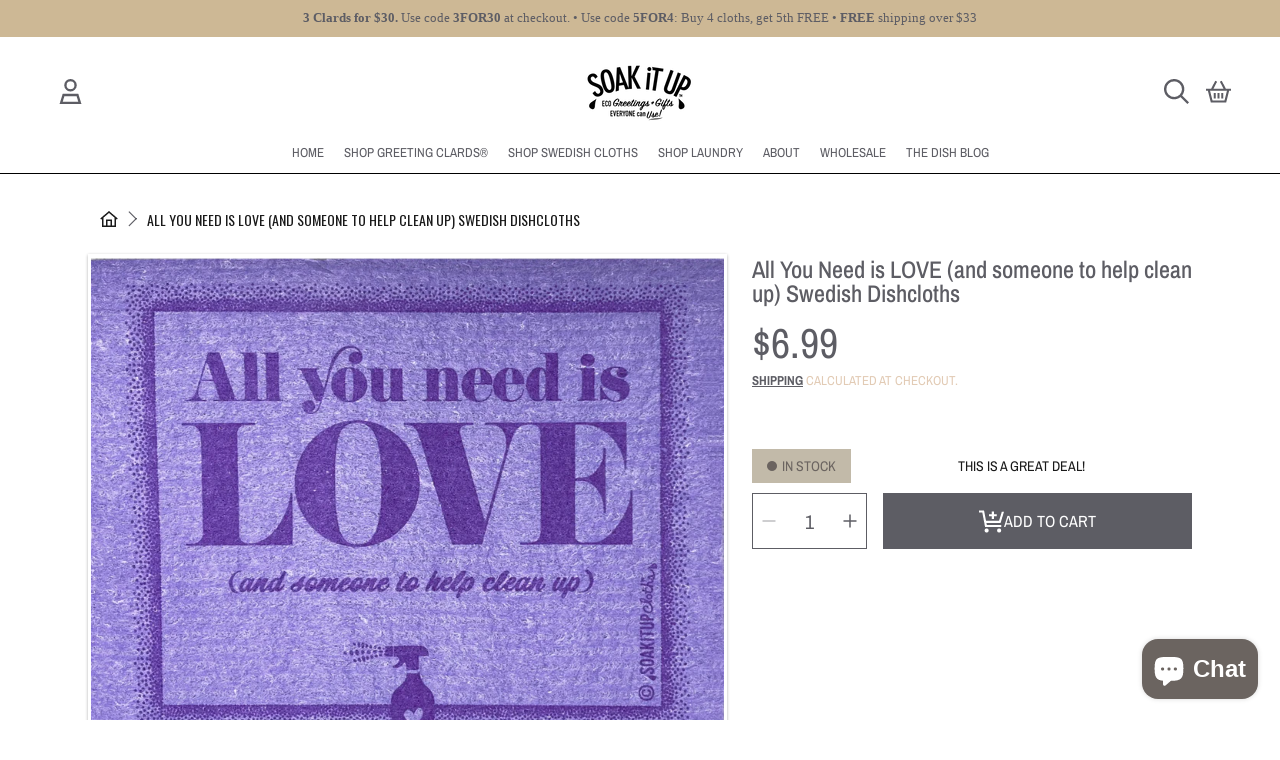

--- FILE ---
content_type: text/css
request_url: https://soakitup.shop/cdn/shop/t/32/assets/component-deferred-media.css?v=136249124559985260591762192166
body_size: -300
content:
.deferred-media__poster{background-color:transparent;border:none;cursor:pointer;margin:0;padding:0;height:100%;width:100%}.media>.deferred-media__poster{display:flex;align-items:center;justify-content:center}.deferred-media__poster img{display:block;max-width:100%;width:100%;height:100%;object-fit:cover}.deferred-media{overflow:hidden}.deferred-media:not([loaded]) template{z-index:-1}.deferred-media[loaded]>.deferred-media__poster{display:none}.deferred-media__poster:focus{outline-offset:-.3rem}.deferred-media__poster-button{color:rgb(var(--color-foreground));display:flex;align-items:center;justify-content:center;height:60px;width:60px;position:absolute;left:50%;top:50%;transform:translate(-50%,-50%) scale(1);transition:transform .2s ease,color .2s ease;z-index:1}.deferred-media__poster-button:hover{transform:translate(-50%,-50%) scale(1.1)}.deferred-media__poster-button .icon,.deferred-media__poster-button .icon-layers{width:100%;height:100%}.icon-layers .svg-inline--fa{height:100%}@media screen and (max-width: 1000px){.product-single__gallery-item .deferred-media__poster{pointer-events:none}.product-single__gallery-item .deferred-media__poster-button{display:none}deferred-media.video-section__media .deferred-media__poster{pointer-events:initial}deferred-media.video-section__media .deferred-media__poster-button{display:flex}.deferred-media__poster-button{height:40px;width:40px}}
/*# sourceMappingURL=/cdn/shop/t/32/assets/component-deferred-media.css.map?v=136249124559985260591762192166 */


--- FILE ---
content_type: text/css
request_url: https://soakitup.shop/cdn/shop/t/32/assets/component-complementary-products.css?v=90313185452102976421762192165
body_size: 220
content:
.complementary-item{margin-top:20px}.complementary-item:first-child{margin-top:0}.complementary-item>a{display:block}.complementary-item .btn-close-modal-text{right:25px;top:25px;opacity:0;visibility:hidden;transition:opacity .2s ease,visibility .2s ease}.complementary-products__card{background:rgb(var(--color-background));border-radius:var(--border-radius-container);overflow:hidden;display:block}.complementary-products__card-container{gap:22px}.complementary-products__image{padding:0;max-width:180px;width:100%;min-height:auto;transition:padding .3s ease-in,max-width .4s ease-in .3s}.complementary-products__image-wrap{width:100%;position:relative}.complementary-products__image:not(.complementry__option--active) .product-single__media-group,.complementary-products__image:not(.complementry__option--active) .product-single__media-group__wrap{height:100%}.complementary-products__featured-image{position:absolute;width:100%;z-index:1;border-radius:var(--border-radius-container) 0 0 var(--border-radius-container);background:rgb(var(--color-background))}.complementry__option--active .complementary-products__featured-image{border-radius:var(--border-radius-container)}.complementary-products__image .media{min-height:100%}.complementary-products__image .product__media-wrapper{width:100%;height:auto}.complementary-products__card .product__info-wrapper{padding:25px 25px 25px 0;width:50%;height:auto;flex:1;transition:all .3s ease-in}.complementary-products__card .product__info-container,.complementary-products__card .product-single__meta,.complementary-products__card .product__meta-grid{height:100%}.complementary-products__options{height:100%;display:flex;flex-direction:column}.complementary-products__card .price__compare{display:none}.complementry__option--active .complementary-products__options{height:auto}.complementary-products__options .product__price{margin-bottom:0}.complementary-products__options__bottom{display:flex;gap:8px;align-items:end;flex:1;flex-wrap:wrap;justify-content:end}.complementary-products__options__bottom .product-card__information-rating{flex:1}.complementary-products__card .rating{margin-top:1.3125rem}.complementary-products__card .rating p{display:inline-block;position:static}.product-card__information-rating .rating .loox-rating,.product-card__information-rating .rating-star{--font-size: 1.1}.complementary-products__card .rating .loox-rating-label{display:inline-block;position:static;flex-basis:auto}.complementary-products__card .product-form__controls-group{margin-top:1.875rem}.complementary-products__card--active .btn-close-modal-text{opacity:1;visibility:visible}.complementry__option-animate{opacity:0;visibility:hidden;transition:opacity .4s ease-in,visibility .4s ease-in}.complementry__option--active{opacity:1;visibility:visible}.complementry__option--fade-in{opacity:1;visibility:visible;transition:opacity .4s ease-in,visibility .4s ease-in}.complementary-products__image.complementry__option--active{padding:25px 0 25px 25px;flex:1;min-width:150px;max-width:50%;transition:max-width .4s ease-in,padding .3s ease-in .4s}.complementary-products__buy-tools{max-height:0;transition:max-height .4s ease-in,opacity .4s ease-in,visibility .4s ease-in}.complementary-products__buy-tools.complementry__option--fade-in{max-height:600px}.quick-add__open-cart{gap:5px;position:absolute;left:0;top:0;display:none;font-weight:300;opacity:0;visibility:hidden;color:rgb(var(--color-button-text));transition:visibility 0s linear .4s,opacity .4s linear}@media (max-width: 768px){.complementary-item .btn-close-modal-text{top:23px}.complementary-products__card-container{gap:0px}.complementary-products__image{width:100%;max-width:none;padding:0}.complementary-products__featured-image{border-radius:var(--border-radius-container) var(--border-radius-container) 0 0}.complementary-products__card .product__info-wrapper{width:100%;padding:24px}.complementary-products__options__bottom{display:block}.complementary-products__card .rating{text-align:center;margin-top:1.3125rem;margin-bottom:.3125px;justify-content:center}.complementary-item__view-button{float:none;width:100%;max-width:466px;margin:1.875rem auto 0}.complementary-products__options__bottom .quick-add__submit{margin-top:0}.complementary-products__options__bottom .quick-add__submit .btn{width:100%;max-width:466px;margin:1.875rem auto 0}.complementary-products__image.complementry__option--active{max-width:100%;padding:62px 24px 0}}@media (max-width: 320px){.complementary-item .btn-close-modal-text{right:18px}.complementary-products__image.complementry__option--active{padding:62px 18px 0}.complementary-products__card .product__info-wrapper{padding:24px 18px}}
/*# sourceMappingURL=/cdn/shop/t/32/assets/component-complementary-products.css.map?v=90313185452102976421762192165 */


--- FILE ---
content_type: text/css
request_url: https://soakitup.shop/cdn/shop/t/32/assets/section-footer.css?v=87024302644661160061762192167
body_size: -31
content:
.site-footer{color:rgb(var(--color-foreground));background-color:rgb(var(--color-background));position:relative}.site-footer__top{padding:2.8125rem 0 3.4375rem;position:relative}.footer__custom-decoration{position:absolute;top:0;left:0;width:100%;height:100%}.site-footer__top .page-width{position:relative;z-index:1}.site-footer.handprints .site-footer__top{background-image:url(handprint.png);background-size:cover}.site-footer__content{display:flex;width:100%;align-items:flex-start;flex-wrap:wrap;gap:80px}.footer__follow-on-shop{display:flex;text-align:right;justify-content:flex-end;margin-top:.375rem}.site-footer .h4{color:rgb(var(--color-foreground));margin-bottom:1.125rem}.site-footer__item{display:flex;width:100%;margin-bottom:0}.site-footer__linklist-item{display:block;padding-bottom:.625rem;line-height:1.1}.site-footer__linklist-item:last-of-type{padding-right:0}.site-footer__linklist.list--inline>li{margin-right:20px}.site-footer__item:last-child .site-footer__item-inner{width:100%;text-align:right}.site-footer a{text-transform:uppercase;text-decoration:none;font-family:var(--font-body-family);font-weight:300;font-size:.8125rem;color:rgb(var(--color-foreground));white-space:nowrap}.site-footer p,.site-footer p a{margin:0;font-weight:300;color:rgb(var(--color-foreground));line-height:1.6;font-size:.9375rem}.site-footer__rte--text{margin-top:.625rem}.site-footer__rte--text p,.site-footer__rte--text p a{line-height:1.25}@media only screen and (min-width: 768px){.site-footer__content{flex-wrap:nowrap}.site-footer__centered--single-block{width:75%;margin:0 auto}.site-footer__item{flex:1}.site-footer__item:last-child{flex:auto}.site-footer__item:last-of-type{padding-right:0}}@media only screen and (max-width: 1024px){.site-footer__content{gap:55px}.site-footer__linklist-item{padding-bottom:1.25rem}}@media only screen and (max-width: 768px){.footer__follow-on-shop{text-align:center;justify-content:center}}@media only screen and (max-width: 767px){.site-footer.handprints .site-footer__top{background-image:url(handprint-mobile.png)}.site-footer__content{padding:0 18px;gap:0}.site-footer__item:last-of-type{margin-bottom:0}.site-footer__linklist.list--inline>li{display:block}.site-footer__item--center{justify-content:center}.site-footer__item--center>*{text-align:center}.site-footer__item .site-footer__item-inner--text{text-align:center;margin-top:3.6875rem}.site-footer__item-inner{width:100%;text-align:center}.site-footer__item:last-child .site-footer__item-inner{text-align:center}.site-footer.site-footer--no-margin{margin-top:0}.site-footer .h4.small--hide{display:none}.site-footer .h4{font-size:calc(var(--font-heading-scale) * 2rem)}.site-footer__content p{padding-bottom:10px}.site-footer__linklist-item{padding:12px 0}}
/*# sourceMappingURL=/cdn/shop/t/32/assets/section-footer.css.map?v=87024302644661160061762192167 */


--- FILE ---
content_type: application/x-javascript; charset=utf-8
request_url: https://bundler.nice-team.net/app/shop/status/soak-it-up-cloths.myshopify.com.js?1769055691
body_size: -385
content:
var bundler_settings_updated='1769028910';

--- FILE ---
content_type: image/svg+xml
request_url: https://ka-p.fontawesome.com/releases/v6.5.1/svgs/sharp-regular/truck-fast.svg?token=ef21ee0b53
body_size: 104
content:
<svg xmlns="http://www.w3.org/2000/svg" viewBox="0 0 640 512"><!--! Font Awesome Pro 6.5.1 by @fontawesome - https://fontawesome.com License - https://fontawesome.com/license (Commercial License) Copyright 2023 Fonticons, Inc. --><path d="M368 48H112V96H240h16v32H240 16 0V96H16 64V48 0h48H368h48V48 96h56 9.9l7 7L601 215l7 7V232 368h8 24v48H616 576c0 53-43 96-96 96s-96-43-96-96h-8-8H320 256c0 53-43 96-96 96s-96-43-96-96V368 288h48v44.8c14.1-8.2 30.5-12.8 48-12.8c35.5 0 66.6 19.3 83.2 48H320h48V48zm48 96v96H558.1l-96-96H416zM208 416a48 48 0 1 0 -96 0 48 48 0 1 0 96 0zm272 48a48 48 0 1 0 0-96 48 48 0 1 0 0 96zM48 160H272h16v32H272 48 32V160H48zM16 224H240h16v32H240 16 0V224H16z"/></svg>

--- FILE ---
content_type: application/x-javascript
request_url: https://www.goldendev.win/shopify/show-recent-orders/shop/status/soak-it-up-cloths.myshopify.com.js?58968523
body_size: -146
content:
var sro_settings_updated = 1669011737;

--- FILE ---
content_type: text/javascript
request_url: https://soakitup.shop/cdn/shop/t/32/assets/product-content.js?v=166429180102898595031762192165
body_size: -22
content:
customElements.get("product-content")||customElements.define("product-content",class extends HTMLElement{constructor(){super(),this.handleBuyTools(),this.handleCollapsibleBlocks()}handleBuyTools(){const productPageSection=document.querySelector(".product-page-section");if(!productPageSection)return;const isWrapped=productPageSection.closest(".product-section-main-wrap"),productInformation=productPageSection.querySelector("product-information"),productInfoWraper=productPageSection.querySelector(".product__info-wrapper"),nextElement=productPageSection?productPageSection.nextElementSibling:null,productContentIsNextSibling=nextElement?nextElement.classList.contains("product-content-section"):!1;if(productInfoWraper&&productContentIsNextSibling){if(!isWrapped){const templateProduct=this.closest(".template-product-wrapper"),walletButton=templateProduct?templateProduct.querySelector(".wallet-button-fade-in"):null;walletButton&&(walletButton.innerHTML=""),$(".product-section").wrapAll('<div class="product-section-main-wrap" />')}productPageSection.classList.remove("product-static-buy-tools"),productInformation&&(productInformation.buyToolsCalculations(),window.addEventListener("scroll",productInformation.onScrollToolsHandler,!1))}else productInfoWraper&&!productContentIsNextSibling&&(productPageSection.classList.add("product-static-buy-tools"),window.removeEventListener("scroll",productInformation.onScrollToolsHandler,!1),productInformation.staticBuyTools=!0)}handleCollapsibleBlocks(){const details=this.querySelectorAll(".product__collapsible-details"),RO=new ResizeObserver(entries=>entries.forEach(entry=>{const detail=entry.target,detailWidth=+detail.dataset.width,roundedEntrySize=Math.round(entry.contentRect.width);detailWidth!==roundedEntrySize&&(detail.removeAttribute("style"),this.setHeight(detail))}));details.forEach(detail=>{RO.observe(detail)})}setHeight(detail){detail.open=!0;const rectOpen=detail.getBoundingClientRect();detail.style.setProperty("--expanded",`${rectOpen.height}px`),detail.open=!1;const rectClose=detail.getBoundingClientRect();detail.style.setProperty("--collapsed",`${rectClose.height}px`),detail.dataset.width=Math.round(rectClose.width)}});
//# sourceMappingURL=/cdn/shop/t/32/assets/product-content.js.map?v=166429180102898595031762192165


--- FILE ---
content_type: application/x-javascript
request_url: https://app.sealsubscriptions.com/shopify/public/status/shop/soak-it-up-cloths.myshopify.com.js?1769055691
body_size: -285
content:
var sealsubscriptions_settings_updated='1764076392c';

--- FILE ---
content_type: text/javascript; charset=utf-8
request_url: https://soakitup.shop/products/all-you-need-is-love-and-someone-to-help-clean-up-swedish-dishcloths.js?currency=USD&country=US
body_size: 1544
content:
{"id":6793505767574,"title":"All You Need is LOVE (and someone to help clean up) Swedish Dishcloths","handle":"all-you-need-is-love-and-someone-to-help-clean-up-swedish-dishcloths","description":"\u003cp\u003e \u003c\/p\u003e\n\u003cstyle\u003e\u003c!--\n\/* Font Definitions *\/ @font-face \t{font-family:\"Cambria Math\"; \tpanose-1:2 4 5 3 5 4 6 3 2 4; \tmso-font-charset:0; \tmso-generic-font-family:auto; \tmso-font-pitch:variable; \tmso-font-signature:-536870145 1107305727 0 0 415 0;} @font-face \t{font-family:Calibri; \tpanose-1:2 15 5 2 2 2 4 3 2 4; \tmso-font-charset:0; \tmso-generic-font-family:auto; \tmso-font-pitch:variable; \tmso-font-signature:-536870145 1073786111 1 0 415 0;} \/* Style Definitions *\/ p.MsoNormal, li.MsoNormal, div.MsoNormal \t{mso-style-unhide:no; \tmso-style-qformat:yes; \tmso-style-parent:\"\"; \tmargin:0in; \tmargin-bottom:.0001pt; \tmso-pagination:widow-orphan; \tfont-size:12.0pt; \tfont-family:Calibri; \tmso-ascii-font-family:Calibri; \tmso-ascii-theme-font:minor-latin; \tmso-fareast-font-family:Calibri; \tmso-fareast-theme-font:minor-latin; \tmso-hansi-font-family:Calibri; \tmso-hansi-theme-font:minor-latin; \tmso-bidi-font-family:\"Times New Roman\"; \tmso-bidi-theme-font:minor-bidi;} p \t{mso-style-noshow:yes; \tmso-style-priority:99; \tmso-margin-top-alt:auto; \tmargin-right:0in; \tmso-margin-bottom-alt:auto; \tmargin-left:0in; \tmso-pagination:widow-orphan; \tfont-size:12.0pt; \tfont-family:\"Times New Roman\"; \tmso-fareast-font-family:Calibri; \tmso-fareast-theme-font:minor-latin;} .MsoChpDefault \t{mso-style-type:export-only; \tmso-default-props:yes; \tfont-family:Calibri; \tmso-ascii-font-family:Calibri; \tmso-ascii-theme-font:minor-latin; \tmso-fareast-font-family:Calibri; \tmso-fareast-theme-font:minor-latin; \tmso-hansi-font-family:Calibri; \tmso-hansi-theme-font:minor-latin; \tmso-bidi-font-family:\"Times New Roman\"; \tmso-bidi-theme-font:minor-bidi;} @page WordSection1 \t{size:8.5in 11.0in; \tmargin:1.0in 1.0in 1.0in 1.0in; \tmso-header-margin:.5in; \tmso-footer-margin:.5in; \tmso-paper-source:0;} div.WordSection1 \t{page:WordSection1;}\n--\u003e\u003c\/style\u003e\n\u003ch5\u003e\u003cspan style=\"font-family: Arial;\"\u003e\u003cspan style=\"font-family: Arial;\"\u003e\u003cspan style=\"font-family: Arial;\"\u003e\u003cspan style=\"font-family: Arial;\"\u003e\u003cspan style=\"font-family: Arial;\"\u003e\u003cspan style=\"font-family: monospace;\"\u003e\u003c\/span\u003e\u003c\/span\u003e\u003c\/span\u003e\u003c\/span\u003e\u003c\/span\u003e\u003c\/span\u003e\u003c\/h5\u003e\n\u003ch5 class=\"MsoNormal\"\u003e\u003cspan style=\"font-family: Arial;\"\u003e\u003cspan style=\"font-family: Arial;\"\u003eAll You Need is LOVE (and someone to help clean up) Swedish dishcloths from Soak iT Up Cloths 1 cloth=1,500 paper towels.\u003c\/span\u003e\u003c\/span\u003e\u003c\/h5\u003e\n\u003ch5\u003e\u003cspan style=\"font-family: Arial;\"\u003e\u003cspan style=\"font-family: Arial;\"\u003e\u003cspan style=\"font-family: Arial;\"\u003e\u003cspan style=\"font-family: Arial;\"\u003e\u003cspan style=\"font-family: Arial;\"\u003e\u003cspan style=\"font-family: Arial;\"\u003e\u003cspan style=\"font-family: Arial;\"\u003e\u003cspan style=\"font-family: monospace;\"\u003e\u003c\/span\u003e\u003c\/span\u003e\u003c\/span\u003e\u003c\/span\u003e\u003c\/span\u003e\u003c\/span\u003e\u003c\/span\u003e\u003c\/span\u003e\u003c\/h5\u003e\n\u003ch5\u003e\n\u003cb\u003e\u003cspan style=\"font-family: Arial;\"\u003e\u003cbr\u003eA FUNctional wedding shower, bridesmaid or anniversary gift.\u003c\/span\u003e\u003c\/b\u003e\u003cbr\u003e\n\u003c\/h5\u003e\n\u003ch5\u003e\u003cspan style=\"font-family: Arial;\"\u003e\u003cspan style=\"font-family: Arial;\"\u003e\u003cspan style=\"font-family: Arial;\"\u003e\u003cspan style=\"font-family: Arial;\"\u003e\u003cspan style=\"font-family: Arial;\"\u003e\u003cspan style=\"font-family: Arial;\"\u003e\u003cspan style=\"font-family: Arial;\"\u003e\u003cspan style=\"font-family: monospace;\"\u003e\u003c\/span\u003e\u003c\/span\u003e\u003c\/span\u003e\u003c\/span\u003e\u003c\/span\u003e\u003c\/span\u003e\u003c\/span\u003e\u003c\/span\u003e\u003c\/h5\u003e\n\u003ch5\u003e\u003cspan style=\"font-family: Arial;\"\u003e\u003cspan style=\"font-family: Arial;\"\u003e\u003cspan style=\"font-family: Arial;\"\u003e\u003cspan style=\"font-family: Arial;\"\u003e\u003cspan style=\"font-family: Arial;\"\u003e\u003cspan style=\"font-family: Arial;\"\u003eBright purple Soak it Up Cloths are your clever compostable cleaning companion. Our unique designs are environmentally friendlier than similar cloths because we use one color printing to cut down on manufacturing materials and ink. Do your part, use ultra-eco Soak it Up Cloths. \u003cbr\u003e8\" x 6 3\/4\" \u003c\/span\u003e\u003c\/span\u003e\u003c\/span\u003e\u003c\/span\u003e\u003c\/span\u003e\u003c\/span\u003e\u003c\/h5\u003e\n\u003ch5\u003e\u003c\/h5\u003e","published_at":"2021-05-26T00:52:04-05:00","created_at":"2021-05-26T00:45:36-05:00","vendor":"vendor-unknown","type":"Swedish Dishcloths","tags":["best seller","cloth","dishcloth"],"price":699,"price_min":699,"price_max":699,"available":true,"price_varies":false,"compare_at_price":null,"compare_at_price_min":0,"compare_at_price_max":0,"compare_at_price_varies":false,"variants":[{"id":39912544469142,"title":"Default Title","option1":"Default Title","option2":null,"option3":null,"sku":"SC21044","requires_shipping":true,"taxable":true,"featured_image":null,"available":true,"name":"All You Need is LOVE (and someone to help clean up) Swedish Dishcloths","public_title":null,"options":["Default Title"],"price":699,"weight":227,"compare_at_price":null,"inventory_management":"shopify","barcode":"196704603989","requires_selling_plan":false,"selling_plan_allocations":[]}],"images":["\/\/cdn.shopify.com\/s\/files\/1\/0453\/1588\/3158\/files\/all-need-love-and-someone-help-clean-up-swedish-dishcloths-573.webp?v=1716395487"],"featured_image":"\/\/cdn.shopify.com\/s\/files\/1\/0453\/1588\/3158\/files\/all-need-love-and-someone-help-clean-up-swedish-dishcloths-573.webp?v=1716395487","options":[{"name":"Title","position":1,"values":["Default Title"]}],"url":"\/products\/all-you-need-is-love-and-someone-to-help-clean-up-swedish-dishcloths","media":[{"alt":"All You Need is LOVE (and someone to help clean up) Swedish","id":33829203902685,"position":1,"preview_image":{"aspect_ratio":1.185,"height":2025,"width":2400,"src":"https:\/\/cdn.shopify.com\/s\/files\/1\/0453\/1588\/3158\/files\/all-need-love-and-someone-help-clean-up-swedish-dishcloths-573.webp?v=1716395487"},"aspect_ratio":1.185,"height":2025,"media_type":"image","src":"https:\/\/cdn.shopify.com\/s\/files\/1\/0453\/1588\/3158\/files\/all-need-love-and-someone-help-clean-up-swedish-dishcloths-573.webp?v=1716395487","width":2400}],"requires_selling_plan":false,"selling_plan_groups":[]}